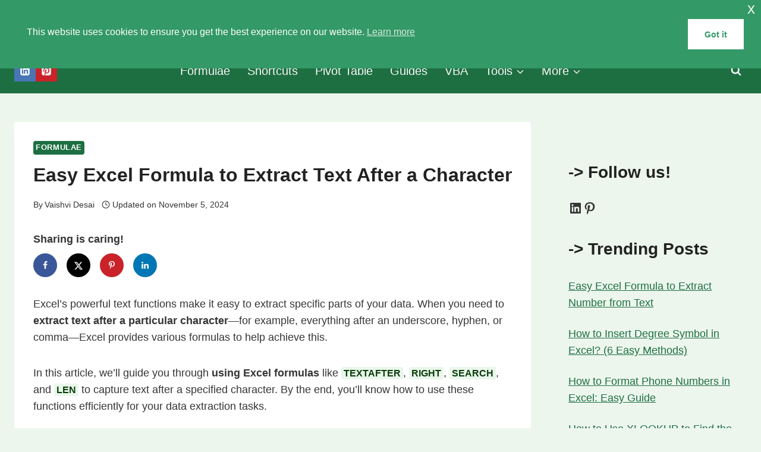

--- FILE ---
content_type: application/x-javascript
request_url: https://excelsamurai.com/wp-content/litespeed/js/4a66e5349d7f641dd7721b63842f13ef.js?ver=f13ef
body_size: 3174
content:
"use strict";function _createForOfIteratorHelper(t,n){var o="undefined"!=typeof Symbol&&t[Symbol.iterator]||t["@@iterator"];if(!o){if(Array.isArray(t)||(o=_unsupportedIterableToArray(t))||n&&t&&"number"==typeof t.length){o&&(t=o);var e=0,i=function(){};return{s:i,n:function(){return e>=t.length?{done:!0}:{done:!1,value:t[e++]}},e:function(t){throw t},f:i}}throw new TypeError("Invalid attempt to iterate non-iterable instance.\nIn order to be iterable, non-array objects must have a [Symbol.iterator]() method.")}var r,l=!0,a=!1;return{s:function(){o=o.call(t)},n:function(){var t=o.next();return l=t.done,t},e:function(t){a=!0,r=t},f:function(){try{l||null==o.return||o.return()}finally{if(a)throw r}}}}function _unsupportedIterableToArray(t,n){if(t){if("string"==typeof t)return _arrayLikeToArray(t,n);var o=Object.prototype.toString.call(t).slice(8,-1);return"Object"===o&&t.constructor&&(o=t.constructor.name),"Map"===o||"Set"===o?Array.from(t):"Arguments"===o||/^(?:Ui|I)nt(?:8|16|32)(?:Clamped)?Array$/.test(o)?_arrayLikeToArray(t,n):void 0}}function _arrayLikeToArray(t,n){(null==n||n>t.length)&&(n=t.length);for(var o=0,e=new Array(n);o<n;o++)e[o]=t[o];return e}var JOLITOC={options:{header_as_toggle:!0,scroll_update_interval:200,headings_full_row_clickable:!1,collapses_on:"hover-off",expands_on:"hover",floating_max_width:null,floating_compatibility_mode:!1,jump_to_offset:50,jump_to_offset_mobile:50,logo:null,smooth_scroll:!0,scroll_duration:750,hash_in_url:!0,columns_mode:!1,columns_breakpoint:768,sticky_toc_offset_top:0,slide_out_mode:"push",slide_out_open_on_load:!1,slide_out_auto_close:!1,slide_out_close_click_away:!1,dynamic_mode:!1,sticky_toc_auto_scroll:!1,slide_out_auto_scroll:!1,is_admin:!1,wp_widget_support:!1,in_the_loop:!0,post_class:null},t:!1,o:null,i:null,l:null,O:null,u:null,p:null,T:null,I:null,m:null,C:!1,J:0,L:!1,v:null,g:null,j:null,h:null,_:0,k:0,H:0,A:0,F:document.documentElement.clientHeight,M:document.getElementById("wpadminbar")?document.getElementById("wpadminbar").offsetHeight:0,S:{D:function(t){return 1+--t*t*t*t*t}},q:function(t){return null===t?null:!!JOLITOC.R.P(t,"--jtoc-is-unfolded")||!JOLITOC.R.P(t,"--jtoc-is-folded")&&null},B:function(t){return null===t?null:!!JOLITOC.R.P(t,"wpj-jtoc--main")},N:function(t){return null===t?null:!!JOLITOC.R.P(t,"--jtoc-the-content")},U:function(t){return null===t?null:!!JOLITOC.R.P(t,"--jtoc-animate")},R:{W:function(t,n){var o=document.createElement(n||"div");return t&&(o.className=t),o},V:function(t){for(var n=items.length,o=0;o<n;o++)if(items[o].href===t)return o},P:function(t,n){return t.className&&new RegExp("(^|\\s)"+n+"(\\s|$)").test(t.className)},$:function(t){var n=t.getBoundingClientRect(),o=window.pageXOffset||document.documentElement.scrollLeft,e=window.pageYOffset||document.documentElement.scrollTop;return{top:n.top+e,left:n.left+o}},G:function(){JOLITOC.F=document.documentElement.clientHeight;var t=null!==JOLITOC.options.post_class?JOLITOC.options.post_class[0]:"entry",n=document.querySelector("."+t);null===n&&(n=document.querySelector(".entry-content"));var o=!1;if(null===n&&(n=document.body,o=!0),null===n)return!1;var e,i=JOLITOC.R.$(n),r=(n.getBoundingClientRect(),i.top);e=!0===o?r+n.scrollHeight:r+n.offsetHeight,JOLITOC.k=e-window.innerHeight,JOLITOC._=r,JOLITOC.H=e},K:function(){var t=arguments.length>0&&void 0!==arguments[0]?arguments[0]:null,n=document.querySelectorAll(".--jtoc-is-active");if(null!==n)for(var o=0;o<n.length;o++)t&&null!==n[o].querySelector(':scope > a[href="#'+t+'"]')||n[o].classList.remove("--jtoc-is-active")},X:function(t){var n=arguments.length>1&&void 0!==arguments[1]?arguments[1]:null,o=arguments.length>2&&void 0!==arguments[2]?arguments[2]:window,e=o.scrollY||o.pageYOffset,i=Date.now(),r=null!==n?n:Math.abs(e-t)/3;0===r?o.scrollTo(0,e+(t-e)):function n(){var l=Math.min(1,(Date.now()-i)/r),a=e+(t-e)*JOLITOC.S.D(l);o.scrollTo(0,a),l<1&&o.requestAnimationFrame(n)}()}},Y:function(t){var n=t.querySelector(":scope > .wpj-jtoc--toc .wpj-jtoc--header");if(null==n)return!1;var o=n.getBoundingClientRect();return Math.ceil(o.height)},Z:function(t){var n=t.querySelector(":scope > .wpj-jtoc--toc");if(null==n)return!1;var o=window.getComputedStyle(n);return parseInt(o.getPropertyValue("padding-top"))+parseInt(o.getPropertyValue("padding-bottom"))},tt:function(t){var n=t.querySelector(":scope > .wpj-jtoc--toc");if(null==n)return!1;var o=n.getBoundingClientRect();return Math.ceil(o.height)},nt:function(t){if(null==t)return!1;var n=t.getBoundingClientRect();return Math.ceil(n.height)},ot:function(t){for(var n in JOLITOC.options)!0===t.hasOwnProperty(n)&&(JOLITOC.options[n]=t[n])},et:function(){var t,n;JOLITOC.t=(n=!1,t=navigator.userAgent||navigator.vendor||window.opera,(/(android|bb\d+|meego).+mobile|avantgo|bada\/|blackberry|blazer|compal|elaine|fennec|hiptop|iemobile|ip(hone|od)|iris|kindle|lge |maemo|midp|mmp|mobile.+firefox|netfront|opera m(ob|in)i|palm( os)?|phone|p(ixi|re)\/|plucker|pocket|psp|series(4|6)0|symbian|treo|up\.(browser|link)|vodafone|wap|windows ce|xda|xiino|android|ipad|playbook|silk/i.test(t)||/1207|6310|6590|3gso|4thp|50[1-6]i|770s|802s|a wa|abac|ac(er|oo|s\-)|ai(ko|rn)|al(av|ca|co)|amoi|an(ex|ny|yw)|aptu|ar(ch|go)|as(te|us)|attw|au(di|\-m|r |s )|avan|be(ck|ll|nq)|bi(lb|rd)|bl(ac|az)|br(e|v)w|bumb|bw\-(n|u)|c55\/|capi|ccwa|cdm\-|cell|chtm|cldc|cmd\-|co(mp|nd)|craw|da(it|ll|ng)|dbte|dc\-s|devi|dica|dmob|do(c|p)o|ds(12|\-d)|el(49|ai)|em(l2|ul)|er(ic|k0)|esl8|ez([4-7]0|os|wa|ze)|fetc|fly(\-|_)|g1 u|g560|gene|gf\-5|g\-mo|go(\.w|od)|gr(ad|un)|haie|hcit|hd\-(m|p|t)|hei\-|hi(pt|ta)|hp( i|ip)|hs\-c|ht(c(\-| |_|a|g|p|s|t)|tp)|hu(aw|tc)|i\-(20|go|ma)|i230|iac( |\-|\/)|ibro|idea|ig01|ikom|im1k|inno|ipaq|iris|ja(t|v)a|jbro|jemu|jigs|kddi|keji|kgt( |\/)|klon|kpt |kwc\-|kyo(c|k)|le(no|xi)|lg( g|\/(k|l|u)|50|54|\-[a-w])|libw|lynx|m1\-w|m3ga|m50\/|ma(te|ui|xo)|mc(01|21|ca)|m\-cr|me(rc|ri)|mi(o8|oa|ts)|mmef|mo(01|02|bi|de|do|t(\-| |o|v)|zz)|mt(50|p1|v )|mwbp|mywa|n10[0-2]|n20[2-3]|n30(0|2)|n50(0|2|5)|n7(0(0|1)|10)|ne((c|m)\-|on|tf|wf|wg|wt)|nok(6|i)|nzph|o2im|op(ti|wv)|oran|owg1|p800|pan(a|d|t)|pdxg|pg(13|\-([1-8]|c))|phil|pire|pl(ay|uc)|pn\-2|po(ck|rt|se)|prox|psio|pt\-g|qa\-a|qc(07|12|21|32|60|\-[2-7]|i\-)|qtek|r380|r600|raks|rim9|ro(ve|zo)|s55\/|sa(ge|ma|mm|ms|ny|va)|sc(01|h\-|oo|p\-)|sdk\/|se(c(\-|0|1)|47|mc|nd|ri)|sgh\-|shar|sie(\-|m)|sk\-0|sl(45|id)|sm(al|ar|b3|it|t5)|so(ft|ny)|sp(01|h\-|v\-|v )|sy(01|mb)|t2(18|50)|t6(00|10|18)|ta(gt|lk)|tcl\-|tdg\-|tel(i|m)|tim\-|t\-mo|to(pl|sh)|ts(70|m\-|m3|m5)|tx\-9|up(\.b|g1|si)|utst|v400|v750|veri|vi(rg|te)|vk(40|5[0-3]|\-v)|vm40|voda|vulc|vx(52|53|60|61|70|80|81|83|85|98)|w3c(\-| )|webc|whit|wi(g |nc|nw)|wmlb|wonu|x700|yas\-|your|zeto|zte\-/i.test(t.substr(0,4)))&&(n=!0),n);var o={};if("undefined"!=typeof JTOC&&JTOC.hasOwnProperty("options")&&(o=JTOC.options),JOLITOC.ot(o),JOLITOC.o=document.getElementsByClassName("wpj-jtoc"),!JOLITOC.o.length)return!1;var e,i=_createForOfIteratorHelper(JOLITOC.o);try{for(i.s();!(e=i.n()).done;){var r=e.value,l=JOLITOC.R.P(r,"wpj-jtoc--widget-slide-out")?":scope > .wpj-jtoc--slide-out-inner > .wpj-jtoc--toc":":scope > .wpj-jtoc--toc",a=r.querySelector(l);if(null!==a){for(var c,O=a.querySelectorAll(".wpj-jtoc--item a"),u=O.length,d=0;d<u;d++)O[d].addEventListener("click",JOLITOC.it);if(!0===JOLITOC.B(r))if(!0===JOLITOC.U(r))!0===JOLITOC.q(r)?c=JOLITOC.nt(r):!1===JOLITOC.q(r)&&(c=JOLITOC.Y(r)),a.style.maxHeight=c+"px"}}}catch(t){i.e(t)}finally{i.f()}JOLITOC.i=document.getElementsByClassName("jtoc-heading"),JOLITOC.ot(o),JOLITOC.rt(),window.addEventListener("load",JOLITOC.R.G),window.addEventListener("resize",JOLITOC.lt);var s=document.getElementsByClassName("wpj-jtoc");if(s.length){var f,p=_createForOfIteratorHelper(s);try{for(p.s();!(f=p.n()).done;){f.value.style.removeProperty("display")}}catch(t){p.e(t)}finally{p.f()}}},rt:function(){var t,n=_createForOfIteratorHelper(JOLITOC.o);try{for(n.s();!(t=n.n()).done;){var o=t.value,e=null;if(null!==(e=!0===JOLITOC.options.header_as_toggle?o.getElementsByClassName("wpj-jtoc--header"):o.getElementsByClassName("wpj-jtoc--toggle-wrap"))){var i,r=_createForOfIteratorHelper(e);try{for(r.s();!(i=r.n()).done;){i.value.addEventListener("click",JOLITOC.at,!1)}}catch(t){r.e(t)}finally{r.f()}}if(!0===JOLITOC.options.headings_full_row_clickable)for(var l=o.querySelectorAll(".wpj-jtoc--item"),a=l.length,c=0;c<a;c++)l[c].addEventListener("click",JOLITOC.ct);var O=null!==JOLITOC.options.post_class?JOLITOC.options.post_class[0]:"entry",u=o.closest("."+O);null===u&&(u=o.closest(".entry-content")),null===u&&(u=o.closest(".entry"));var d=document.getElementsByClassName("entry-content");if(d.length||(d=document.getElementsByClassName("entry")),!0===JOLITOC.options.is_admin&&1===JOLITOC.o.length&&null===u&&d.length>0&&!1===JOLITOC.options.wp_widget_support){var s=document.createElement("div");s.classList.add("--jtoc-warning"),s.innerHTML="<strong>WARNING: Joli Table of contents</strong><br>"+JTOC.strings.wp_widget_support_message,o.before(s)}}}catch(t){n.e(t)}finally{n.f()}window.addEventListener("scroll",JOLITOC.Ot)},lt:function(t){JOLITOC.R.G()},ct:function(t){t.stopPropagation();var n=JOLITOC.ut({heading:t.target||null,source:"main-toc"}),o=t.target.closest(".wpj-jtoc");if(null!==o&&o.dispatchEvent(n),!0==!t.isTrusted)return!1;var e=t.target.querySelector(":scope > a");if(null===e)return!1;var i=t.target.closest(".wpj-jtoc--widget-floating");null!==i&&i.classList.remove("--jtoc-widget-is-opened"),""!==e.hash&&null!==e.hash&&void 0!==e.hash||e.click(),!0===JOLITOC.options.smooth_scroll?(t.preventDefault(),JOLITOC.dt(e.hash)):(t.preventDefault(),JOLITOC.dt(e.hash,!1))},ut:function(t){return new CustomEvent("jtocClickedHeading",{detail:t})},it:function(t){t.stopPropagation();var n=JOLITOC.ut({heading:t.target||null,source:"main-toc"}),o=t.target.closest(".wpj-jtoc");null!==o&&o.dispatchEvent(n),t.target.pathname===window.location.pathname&&""!==t.target.hash&&null!==t.target.hash&&void 0!==t.target.hash&&(!0===JOLITOC.options.smooth_scroll?(t.preventDefault(),JOLITOC.dt(t.target.hash)):(t.preventDefault(),JOLITOC.dt(t.target.hash,!1)),JOLITOC.t&&!0===JOLITOC.options.slide_out_auto_close&&null!==t.target.closest(".wpj-jtoc--widget-slide-out")&&JOLITOC.st(JOLITOC.O[0]))},dt:function(t){var n=!(arguments.length>1&&void 0!==arguments[1])||arguments[1];if(null===t)return!1;var o=-1!==t.indexOf("#",0)?t.slice(1):t,e=decodeURIComponent(o),i=document.getElementById(e);if(null===i)return!1;var r=i.getBoundingClientRect().top+window.scrollY,l=JOLITOC.t?JOLITOC.options.jump_to_offset_mobile:JOLITOC.options.jump_to_offset;l+=JOLITOC.M,!0===n?JOLITOC.R.X(r-l+1,JOLITOC.options.scroll_duration):JOLITOC.R.X(r-l+1,0),!0===JOLITOC.options.hash_in_url&&history.replaceState(void 0,void 0,"#"+e)},ft:function(t){var n=JOLITOC.h+t,o=JOLITOC.i[n];if(!o)return!1;var e=o.id;!0===JOLITOC.options.smooth_scroll?JOLITOC.dt(e):JOLITOC.dt(e,!1)},Ot:function(t){JOLITOC.J=window.scrollY,JOLITOC.L||(setTimeout((function(){window.requestAnimationFrame((function(){JOLITOC.Tt(),JOLITOC.L=!1}))}),JOLITOC.options.scroll_update_interval),JOLITOC.L=!0)},Tt:function(t){if(JOLITOC.i.length){var n=JOLITOC.i,o=JOLITOC.t?JOLITOC.options.jump_to_offset_mobile:JOLITOC.options.jump_to_offset;o+=JOLITOC.M;for(var e,i=window.pageYOffset|document.body.scrollTop,r=n.length,l=0;l<r;l++){var a=JOLITOC.R.$(n[l]).top-o;if(0===l&&i<a&&(JOLITOC.g=null),!(i>a))break;JOLITOC.g=n[l].getAttribute("id"),JOLITOC.h=l}if(null===JOLITOC.g)return JOLITOC.R.K(),!1;if(e=document.querySelectorAll('.wpj-jtoc li a[href="#'+JOLITOC.g+'"]'),JOLITOC.R.K(JOLITOC.g),null!==e)for(var c=0;c<e.length;c++){e[c].closest(".wpj-jtoc--item").classList.add("--jtoc-is-active");e[c].innerHTML,e[c].dataset.numeration}JOLITOC.v=JOLITOC.g,null!==JOLITOC.j&&JOLITOC.g===JOLITOC.v||(JOLITOC.j=JOLITOC.g)}},at:function(t){if(!1===t.isTrusted)return!1;var n,o=t.target.closest(".wpj-jtoc");if(null===o)return!1;var e=o.querySelector(":scope > .wpj-jtoc--toc");if(!0===JOLITOC.U(o)&&e.addEventListener("transitionend",(function(t){var n=t.currentTarget.closest(".wpj-jtoc");"max-height"==t.propertyName&&(!0===JOLITOC.R.P(n,"--jtoc-is-folding")?(n.classList.remove("--jtoc-is-folding"),n.classList.add("--jtoc-is-folded")):!0===JOLITOC.R.P(n,"--jtoc-is-unfolding")&&(n.classList.remove("--jtoc-is-unfolding"),n.classList.add("--jtoc-is-unfolded")))})),!0===JOLITOC.q(o)){o.classList.remove("--jtoc-is-unfolded"),!1===JOLITOC.U(o)?o.classList.add("--jtoc-is-folded"):o.classList.add("--jtoc-is-folding");var i=JOLITOC.Z(o);n=JOLITOC.Y(o)+i}else o.classList.remove("--jtoc-is-folded"),o.classList.add("--jtoc-is-unfolded"),n=e.scrollHeight;e.style.maxHeight=n+"px",JOLITOC.R.G()}};document.addEventListener("readystatechange",(function(){"complete"===document.readyState&&JOLITOC.et()}));
;

--- FILE ---
content_type: application/x-javascript
request_url: https://excelsamurai.com/wp-content/litespeed/js/2d290446a4d5644e1b3f47baf2c34de1.js?ver=34de1
body_size: -514
content:
(function(){"use strict";window.kadenceSlide={start:function(a){var b="ltr",c=a.getAttribute("data-slider-next-label"),d=a.getAttribute("data-slider-prev-label"),e=a.getAttribute("data-slider-slide-label"),f=parseInt(a.getAttribute("data-slider-speed")),g=parseInt(a.getAttribute("data-slider-anim-speed")),h=a.getAttribute("data-slider-arrows"),i=a.getAttribute("data-slider-dots"),j=a.getAttribute("data-slider-pause-hover"),k=a.getAttribute("data-slider-loop"),l=a.getAttribute("data-slider-auto"),m=parseInt(a.getAttribute("data-columns-xxl")),n=parseInt(a.getAttribute("data-columns-xl")),o=parseInt(a.getAttribute("data-columns-md")),p=parseInt(a.getAttribute("data-columns-sm")),q=parseInt(a.getAttribute("data-columns-xs")),r=parseInt(a.getAttribute("data-columns-ss")),s=parseInt(a.getAttribute("data-slider-gutter")),t=parseInt(a.getAttribute("data-slider-scroll"));c||(c=kadenceSlideConfig.next),d||(d=kadenceSlideConfig.next),e||(e=kadenceSlideConfig.slide),document.querySelector("html[dir=\"rtl\"]")&&(b="rtl"),1!==t&&(t="page");var u=m,v=n,w=o,x=p,y=q,z=r;1===t&&(u=1,v=1,w=1,x=1,y=1,z=1);var A=!1,B=a.querySelector(".splide__list").childElementCount;544>window.innerWidth?B>r&&(A=!0):768>window.innerWidth?B>q&&(A=!0):992>window.innerWidth?B>p&&(A=!0):1200>window.innerWidth?B>o&&(A=!0):1500>window.innerWidth?B>n&&(A=!0):B>m&&(A=!0),A&&a.classList.add("splide-initial");var C={perPage:m,type:"false"===k?"slide":"loop",slideFocus:!1,perMove:u,autoplay:"false"!=l,easing:void 0!==g&&1e3<g?"linear":"cubic-bezier(0.25, 1, 0.5, 1)",speed:void 0===g?400:g,interval:void 0===f?7e3:f,autoplayHoverPause:!("true"!==j),arrows:"false"!=h,pagination:"false"!=i,gap:s+"px",direction:b,rewind:!("false"!=k),focus:0,perMove:u,i18n:{carousel:e,prev:d,next:c,slideLabel:"%s "+kadenceSlideConfig.of+" %s"},breakpoints:{543:{perPage:r,perMove:z},767:{perPage:q,perMove:y},991:{perPage:p,perMove:x},1199:{perPage:o,perMove:w},1499:{perPage:n,perMove:v}}},D=new Splide(a,C);A&&(D.on("mounted",function(){var b=a.querySelectorAll(".splide__pagination__page");b.forEach(function(a){a.addEventListener("keydown",function(a){if(" "===a.key||"Enter"===a.key){a.preventDefault();var b=D?.index||0,c=D?.Components?.Slides?.getAt(b)?.slide;c&&(c.setAttribute("tabindex","0"),c.focus())}})})}),D.mount())},initAll:function(){document.querySelectorAll(".kadence-slide-init").forEach(function(a){window.kadenceSlide.start(a)})},init:function(){if("function"==typeof Splide)window.kadenceSlide.initAll();else var a=setInterval(function(){"function"==typeof Splide&&(window.kadenceSlide.initAll(),clearInterval(a))},200)}},"loading"===document.readyState?document.addEventListener("DOMContentLoaded",window.kadenceSlide.init):window.kadenceSlide.init()})();
;